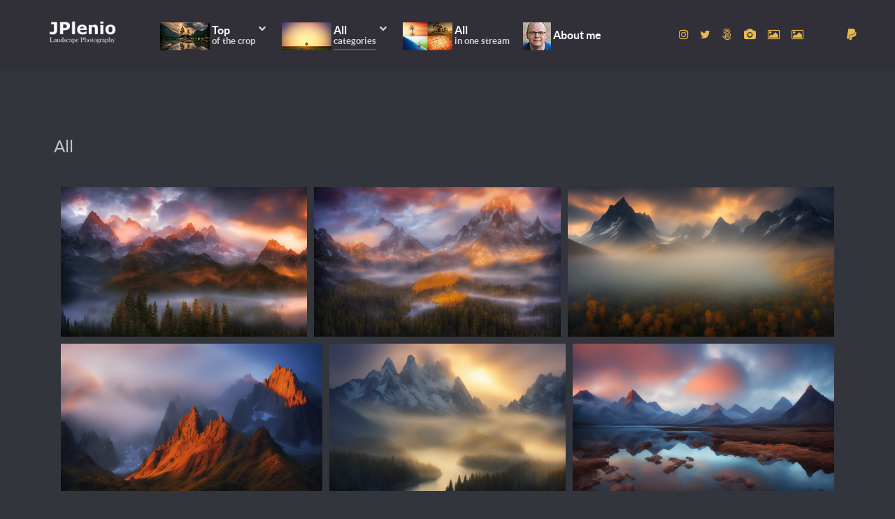

--- FILE ---
content_type: text/html; charset=utf-8
request_url: https://www.coolfreepix.com/index.php/categories?igtags=ice
body_size: 8211
content:
                <!DOCTYPE html>
<html lang="en-GB" dir="ltr">
        <head>
    
            <meta name="viewport" content="width=device-width, initial-scale=1.0">
        <meta http-equiv="X-UA-Compatible" content="IE=edge" />
        

                <link rel="icon" type="image/x-icon" href="/templates/g5_helium/custom/images/homepage-icon.png" />
        
            
         <meta charset="utf-8">
	<meta name="description" content="Incredible free landscape and nature images directly from the originator!">
	<meta name="generator" content="Joomla! - Open Source Content Management">
	<title>JPlenio Free Landscape Pictures - All</title>

    <link href="/media/com_igallery/css/lib-42.css?a1dbce3485754e690483ed23a22e71b0" rel="stylesheet" />
	<link href="/media/com_igallery/css/ignitegallery-42.css?a1dbce3485754e690483ed23a22e71b0" rel="stylesheet" />
	<link href="/media/vendor/joomla-custom-elements/css/joomla-alert.min.css?0.2.0" rel="stylesheet" />
	<link href="/media/gantry5/engines/nucleus/css-compiled/nucleus.css" rel="stylesheet" />
	<link href="/templates/g5_helium/custom/css-compiled/helium_9.css" rel="stylesheet" />
	<link href="/media/gantry5/engines/nucleus/css-compiled/bootstrap5.css" rel="stylesheet" />
	<link href="/media/system/css/joomla-fontawesome.min.css" rel="stylesheet" />
	<link href="/media/system/css/debug.css" rel="stylesheet" />
	<link href="/media/gantry5/assets/css/font-awesome.min.css" rel="stylesheet" />
	<link href="/templates/g5_helium/custom/css-compiled/helium-joomla_9.css" rel="stylesheet" />
	<link href="/templates/g5_helium/custom/css-compiled/custom_9.css" rel="stylesheet" />

    <script src="/media/vendor/jquery/js/jquery.min.js?3.7.1"></script>
	<script src="/media/com_igallery/js/lib-42.js?a1dbce3485754e690483ed23a22e71b0"></script>
	<script src="/media/com_igallery/js/ignitegallery-42.js?a1dbce3485754e690483ed23a22e71b0"></script>
	<script type="application/json" class="joomla-script-options new">{"joomla.jtext":{"ERROR":"Error","MESSAGE":"Message","NOTICE":"Notice","WARNING":"Warning","JCLOSE":"Close","JOK":"OK","JOPEN":"Open"},"system.paths":{"root":"","rootFull":"https:\/\/www.coolfreepix.com\/","base":"","baseFull":"https:\/\/www.coolfreepix.com\/"},"csrf.token":"fed4904776694510ee859e6c36ae57bc"}</script>
	<script src="/media/system/js/core.min.js?ee06c8994b37d13d4ad21c573bbffeeb9465c0e2"></script>
	<script src="/media/system/js/messages-es5.min.js?c29829fd2432533d05b15b771f86c6637708bd9d" nomodule defer></script>
	<script src="/media/system/js/messages.min.js?7f7aa28ac8e8d42145850e8b45b3bc82ff9a6411" type="module"></script>
	<meta property="og:title" content="All" />
	<meta property="og:image" content="https://www.coolfreepix.com/images/igallery/resized/landscapes-24/3117220263-jplenio-4000-4000-100.jpg" />

    
                
</head>

    <body class="gantry g-helium-style site com_igallery view-category no-layout no-task dir-ltr itemid-110 outline-9 g-offcanvas-left g-default g-style-preset3">
        
                    

        <div id="g-offcanvas"  data-g-offcanvas-swipe="1" data-g-offcanvas-css3="1">
                        <div class="g-grid">                        

        <div class="g-block size-100">
             <div id="mobile-menu-5697-particle" class="g-content g-particle">            <div id="g-mobilemenu-container" data-g-menu-breakpoint="48rem"></div>
            </div>
        </div>
            </div>
    </div>
        <div id="g-page-surround">
            <div class="g-offcanvas-hide g-offcanvas-toggle" role="navigation" data-offcanvas-toggle aria-controls="g-offcanvas" aria-expanded="false"><i class="fa fa-fw fa-bars"></i></div>                        

                                                        
                <section id="g-navigation">
                <div class="g-container">                                <div class="g-grid">                        

        <div class="g-block size-100">
             <div class="g-system-messages">
                                            <div id="system-message-container" aria-live="polite"></div>

            
    </div>
        </div>
            </div>
                            <div class="g-grid">                        

        <div class="g-block size-13">
             <div id="logo-9608-particle" class="g-content g-particle">            <a href="/" target="_self" title="Home" aria-label="Home" rel="home" class="g-logo g-logo-helium">
                        <img src="/templates/g5_helium/custom/images/Brand.png"  alt="Home" />
            </a>
            </div>
        </div>
                    

        <div class="g-block size-60">
             <div id="menu-6409-particle" class="g-content g-particle">            <nav class="g-main-nav" data-g-hover-expand="true">
        <ul class="g-toplevel">
                                                                                                                
        
                
        
                
        
        <li class="g-menu-item g-menu-item-type-alias g-menu-item-118 g-parent g-standard g-menu-item-link-parent ">
                            <a class="g-menu-item-container" href="/index.php/top-images/top-landscape">
                                                <img src="/templates/g5_helium/custom/images/menu_2.png" alt="Top" />
                                                    <span class="g-menu-item-content">
                                    <span class="g-menu-item-title">Top</span>
                    <span class="g-menu-item-subtitle">Of The Crop</span>
            
                    </span>
                    <span class="g-menu-parent-indicator" data-g-menuparent=""></span>                            </a>
                                                                            <ul class="g-dropdown g-inactive g-fade g-dropdown-right">
            <li class="g-dropdown-column">
                        <div class="g-grid">
                        <div class="g-block size-100">
            <ul class="g-sublevel">
                <li class="g-level-1 g-go-back">
                    <a class="g-menu-item-container" href="#" data-g-menuparent=""><span>Back</span></a>
                </li>
                                                                                                                    
        
                
        
                
        
        <li class="g-menu-item g-menu-item-type-component g-menu-item-176  ">
                            <a class="g-menu-item-container" href="/index.php/top-images/most-viewed">
                                                                <span class="g-menu-item-content">
                                    <span class="g-menu-item-title">Most viewed</span>
            
                    </span>
                                                </a>
                                </li>
    
                                                                                                
        
                
        
                
        
        <li class="g-menu-item g-menu-item-type-component g-menu-item-132  ">
                            <a class="g-menu-item-container" href="/index.php/top-images/top-landscape">
                                                                <span class="g-menu-item-content">
                                    <span class="g-menu-item-title">Top Landscape</span>
            
                    </span>
                                                </a>
                                </li>
    
                                                                                                
        
                
        
                
        
        <li class="g-menu-item g-menu-item-type-component g-menu-item-133  ">
                            <a class="g-menu-item-container" href="/index.php/top-images/top-nature">
                                                                <span class="g-menu-item-content">
                                    <span class="g-menu-item-title">Top Nature</span>
            
                    </span>
                                                </a>
                                </li>
    
                                                                                                
        
                
        
                
        
        <li class="g-menu-item g-menu-item-type-component g-menu-item-134  ">
                            <a class="g-menu-item-container" href="/index.php/top-images/top-others">
                                                                <span class="g-menu-item-content">
                                    <span class="g-menu-item-title">Top Others</span>
            
                    </span>
                                                </a>
                                </li>
    
    
            </ul>
        </div>
            </div>

            </li>
        </ul>
            </li>
    
                                                                                                
        
                
        
                
        
        <li class="g-menu-item g-menu-item-type-component g-menu-item-110 g-parent active g-standard g-menu-item-link-parent ">
                            <a class="g-menu-item-container" href="/index.php/categories">
                                                <img src="/templates/g5_helium/custom/images/menu_1.png" alt="All" />
                                                    <span class="g-menu-item-content">
                                    <span class="g-menu-item-title">All</span>
                    <span class="g-menu-item-subtitle">Categories</span>
            
                    </span>
                    <span class="g-menu-parent-indicator" data-g-menuparent=""></span>                            </a>
                                                                            <ul class="g-dropdown g-inactive g-fade g-dropdown-right">
            <li class="g-dropdown-column">
                        <div class="g-grid">
                        <div class="g-block size-100">
            <ul class="g-sublevel">
                <li class="g-level-1 g-go-back">
                    <a class="g-menu-item-container" href="#" data-g-menuparent=""><span>Back</span></a>
                </li>
                                                                                                                    
        
                
        
                
        
        <li class="g-menu-item g-menu-item-type-component g-menu-item-156  ">
                            <a class="g-menu-item-container" href="/index.php/categories/new">
                                                                <span class="g-menu-item-content">
                                    <span class="g-menu-item-title">New</span>
            
                    </span>
                                                </a>
                                </li>
    
                                                                                                
        
                
        
                
        
        <li class="g-menu-item g-menu-item-type-component g-menu-item-135  ">
                            <a class="g-menu-item-container" href="/index.php/categories/animals">
                                                                <span class="g-menu-item-content">
                                    <span class="g-menu-item-title">Animals</span>
            
                    </span>
                                                </a>
                                </li>
    
                                                                                                
        
                
        
                
        
        <li class="g-menu-item g-menu-item-type-component g-menu-item-136  ">
                            <a class="g-menu-item-container" href="/index.php/categories/architecture-building">
                                                                <span class="g-menu-item-content">
                                    <span class="g-menu-item-title">Architecture / Building</span>
            
                    </span>
                                                </a>
                                </li>
    
                                                                                                
        
                
        
                
        
        <li class="g-menu-item g-menu-item-type-component g-menu-item-137  ">
                            <a class="g-menu-item-container" href="/index.php/categories/backgrounds-textures">
                                                                <span class="g-menu-item-content">
                                    <span class="g-menu-item-title">Backgrounds / Textures</span>
            
                    </span>
                                                </a>
                                </li>
    
                                                                                                
        
                
        
                
        
        <li class="g-menu-item g-menu-item-type-component g-menu-item-138  ">
                            <a class="g-menu-item-container" href="/index.php/categories/computer-communication">
                                                                <span class="g-menu-item-content">
                                    <span class="g-menu-item-title">Computer</span>
            
                    </span>
                                                </a>
                                </li>
    
                                                                                                
        
                
        
                
        
        <li class="g-menu-item g-menu-item-type-component g-menu-item-139  ">
                            <a class="g-menu-item-container" href="/index.php/categories/emotions">
                                                                <span class="g-menu-item-content">
                                    <span class="g-menu-item-title">Emotions</span>
            
                    </span>
                                                </a>
                                </li>
    
                                                                                                
        
                
        
                
        
        <li class="g-menu-item g-menu-item-type-component g-menu-item-189  ">
                            <a class="g-menu-item-container" href="/index.php/categories/health-medical">
                                                                <span class="g-menu-item-content">
                                    <span class="g-menu-item-title">Health / Medical</span>
            
                    </span>
                                                </a>
                                </li>
    
                                                                                                
        
                
        
                
        
        <li class="g-menu-item g-menu-item-type-component g-menu-item-143  ">
                            <a class="g-menu-item-container" href="/index.php/categories/industry-craft">
                                                                <span class="g-menu-item-content">
                                    <span class="g-menu-item-title">Industry / Craft</span>
            
                    </span>
                                                </a>
                                </li>
    
                                                                                                
        
                
        
                
        
        <li class="g-menu-item g-menu-item-type-component g-menu-item-182  ">
                            <a class="g-menu-item-container" href="/index.php/categories/just-sky">
                                                                <span class="g-menu-item-content">
                                    <span class="g-menu-item-title">Just Sky</span>
            
                    </span>
                                                </a>
                                </li>
    
                                                                                                
        
                
        
                
        
        <li class="g-menu-item g-menu-item-type-component g-menu-item-141  ">
                            <a class="g-menu-item-container" href="/index.php/categories/landscapes">
                                                                <span class="g-menu-item-content">
                                    <span class="g-menu-item-title">Landscapes</span>
            
                    </span>
                                                </a>
                                </li>
    
                                                                                                
        
                
        
                
        
        <li class="g-menu-item g-menu-item-type-component g-menu-item-144  ">
                            <a class="g-menu-item-container" href="/index.php/categories/music">
                                                                <span class="g-menu-item-content">
                                    <span class="g-menu-item-title">Music</span>
            
                    </span>
                                                </a>
                                </li>
    
                                                                                                
        
                
        
                
        
        <li class="g-menu-item g-menu-item-type-component g-menu-item-140  ">
                            <a class="g-menu-item-container" href="/index.php/categories/nature">
                                                                <span class="g-menu-item-content">
                                    <span class="g-menu-item-title">Nature</span>
            
                    </span>
                                                </a>
                                </li>
    
                                                                                                
        
                
        
                
        
        <li class="g-menu-item g-menu-item-type-component g-menu-item-142  ">
                            <a class="g-menu-item-container" href="/index.php/categories/people">
                                                                <span class="g-menu-item-content">
                                    <span class="g-menu-item-title">People</span>
            
                    </span>
                                                </a>
                                </li>
    
                                                                                                
        
                
        
                
        
        <li class="g-menu-item g-menu-item-type-component g-menu-item-145  ">
                            <a class="g-menu-item-container" href="/index.php/categories/places-monuments">
                                                                <span class="g-menu-item-content">
                                    <span class="g-menu-item-title">Places / Monuments</span>
            
                    </span>
                                                </a>
                                </li>
    
                                                                                                
        
                
        
                
        
        <li class="g-menu-item g-menu-item-type-component g-menu-item-146  ">
                            <a class="g-menu-item-container" href="/index.php/categories/religion">
                                                                <span class="g-menu-item-content">
                                    <span class="g-menu-item-title">Religion</span>
            
                    </span>
                                                </a>
                                </li>
    
                                                                                                
        
                
        
                
        
        <li class="g-menu-item g-menu-item-type-component g-menu-item-175  ">
                            <a class="g-menu-item-container" href="/index.php/categories/science-technology">
                                                                <span class="g-menu-item-content">
                                    <span class="g-menu-item-title">Science / Technology</span>
            
                    </span>
                                                </a>
                                </li>
    
                                                                                                
        
                
        
                
        
        <li class="g-menu-item g-menu-item-type-component g-menu-item-147  ">
                            <a class="g-menu-item-container" href="/index.php/categories/sports">
                                                                <span class="g-menu-item-content">
                                    <span class="g-menu-item-title">Sports</span>
            
                    </span>
                                                </a>
                                </li>
    
                                                                                                
        
                
        
                
        
        <li class="g-menu-item g-menu-item-type-component g-menu-item-148  ">
                            <a class="g-menu-item-container" href="/index.php/categories/transportation-traffic">
                                                                <span class="g-menu-item-content">
                                    <span class="g-menu-item-title">Transportation / Traffic</span>
            
                    </span>
                                                </a>
                                </li>
    
                                                                                                
        
                
        
                
        
        <li class="g-menu-item g-menu-item-type-component g-menu-item-149  ">
                            <a class="g-menu-item-container" href="/index.php/categories/travel-vacation">
                                                                <span class="g-menu-item-content">
                                    <span class="g-menu-item-title">Travel / Vacation</span>
            
                    </span>
                                                </a>
                                </li>
    
                                                                                                
        
                
        
                
        
        <li class="g-menu-item g-menu-item-type-component g-menu-item-164  ">
                            <a class="g-menu-item-container" href="/index.php/categories/tree-of-muensing">
                                                                <span class="g-menu-item-content">
                                    <span class="g-menu-item-title">Tree of Münsing</span>
            
                    </span>
                                                </a>
                                </li>
    
    
            </ul>
        </div>
            </div>

            </li>
        </ul>
            </li>
    
                                                                                                
        
                
        
                
        
        <li class="g-menu-item g-menu-item-type-component g-menu-item-129 g-standard  ">
                            <a class="g-menu-item-container" href="/index.php/all-free-images">
                                                <img src="/templates/g5_helium/custom/images/menu_4.png" alt="All" />
                                                    <span class="g-menu-item-content">
                                    <span class="g-menu-item-title">All</span>
                    <span class="g-menu-item-subtitle">In One Stream</span>
            
                    </span>
                                                </a>
                                </li>
    
                                                                                                
        
                
        
                
        
        <li class="g-menu-item g-menu-item-type-component g-menu-item-120 g-standard  ">
                            <a class="g-menu-item-container" href="/index.php/about-me">
                                                <img src="/templates/g5_helium/custom/images/jplenio.png" alt="About me" />
                                                    <span class="g-menu-item-content">
                                    <span class="g-menu-item-title">About me</span>
            
                    </span>
                                                </a>
                                </li>
    
    
        </ul>
    </nav>
            </div>
        </div>
                    

        <div class="g-block size-22 g-social-header">
             <div id="social-3171-particle" class="g-content g-particle">            <div class="g-social ">
                                            <a href="https://www.instagram.com/jplenio/" target="_blank" rel="noopener noreferrer" title="to Instagram account" aria-label="to Instagram account">
                <span class="fa fa-instagram"></span>                            </a>
                                            <a href="https://www.twitter.com/jplenio/" target="_blank" rel="noopener noreferrer" title="to Twitter account" aria-label="to Twitter account">
                <span class="fa fa-twitter"></span>                            </a>
                                            <a href="https://500px.com/jopl" target="_blank" rel="noopener noreferrer" title="to 500px account" aria-label="to 500px account">
                <span class="fa fa-500px"></span>                            </a>
                                            <a href="https://pixabay.com/de/users/jplenio-7645255/" target="_blank" rel="noopener noreferrer" title="to Pixabay account" aria-label="to Pixabay account">
                <span class="fa fa-camera"></span>                            </a>
                                            <a href="https://www.pexels.com/@jplenio" target="_blank" rel="noopener noreferrer" title="to Pexels account" aria-label="to Pexels account">
                <span class="fa fa-image"></span>                            </a>
                                            <a href="https://unsplash.com/@jplenio" target="_blank" rel="noopener noreferrer" title="to Unsplash account" aria-label="to Unsplash account">
                <span class="fa fa-image"></span>                            </a>
            </div>
            </div>
        </div>
                    

        <div class="g-block size-5">
             <div id="social-2734-particle" class="g-content g-particle">            <div class="g-social ">
                                            <a href="https://j.plenio.de/index.php/donate" target="_parent" title="donate" aria-label="donate">
                <span class="fa fa-paypal"></span>                            </a>
            </div>
            </div>
        </div>
            </div>
            </div>
        
    </section>
                                    
                                
                
    
                <section id="g-container-main" class="g-wrapper">
                <div class="g-container">                    <div class="g-grid">                        

        <div class="g-block size-100">
             <main id="g-mainbar">
                                        <div class="g-grid">                        

        <div class="g-block size-100">
             <div class="g-content">
                                                            <div class="platform-content container"><div class="row"><div class="col"><div id="gallery-scope-2" class="igui-scope ig-main-scope-wrapper profile-1 ig-notphone" data-vref="5.04"
>

    
    <h3 class="igallery_title">All</h3>






    <div data-igui-grid id="ig-gallery-wrapper-2" class="ig-gallery-wrapper igui-align-center igui-grid-collapse"
         data-ig-uniqueid="2"
         data-ig-basehref=""
         data-ig-basehref-long="https://www.coolfreepix.com/"
         data-ig-collecthits="1"
         data-ig-lbox-autoplay=""
         data-ig-disable-rightclick="0"
         data-ig-showhash="hash"
         data-ig-show-main-image="0"
         data-ig-phone="0"
         data-ig-lbox-view="0"
                          >

    
    
            
        
            
        <div
            class="ig-slideshow igui-inline igui-width-48-48 igui-position-relative igui-visible-toggle igui-light"
            data-ig-fade="fade"
            data-ig-transition-duration="50"
            data-ig-ratio="1920:1080"
            data-ig-autoplay="0"
            data-ig-infinite="1"
            data-ig-interval="3000"
            data-ig-max-height="1080"
            data-ig-show-main="0"
            data-ig-preload-main="1"
            style="display:none;"        >

        <div style="max-width:1920px; position:relative;">

            <ul class="igui-slideshow-items ig-slideshow-matchheight"
                data-ig-lightbox="1"
                data-ig-lightbox-fade="fade"
                data-ig-lightbox-transition-duration="50"
                data-ig-lightbox-fullscreen="show-icon"
                data-ig-lightbox-interval="3000"
                data-ig-lightbox-infinite="1"
                >
            
                
                                                
                <li class="ig-slideshow-item ig-first-active"
                    data-ig-imageid="1535"
                    data-ig-imagehash="3117220263-jplenio"
                    data-ig-image-link=""
                    data-ig-link-new="1"
                    data-ig-rating="0"                    data-ig-hits="1704"                    >

                    
                
                                                                
                                                                    	                                                                    <div class="ig-lightbox-description-content" style="display:none;"><div class="ig-tags-wrapper"><a class="ig-tags-link" href="/index.php/categories?view=tags&amp;igtags=mountains">mountains</a> <a class="ig-tags-link" href="/index.php/categories?view=tags&amp;igtags=misty">misty</a> <a class="ig-tags-link" href="/index.php/categories?view=tags&amp;igtags=sunrise">sunrise</a> <a class="ig-tags-link" href="/index.php/categories?view=tags&amp;igtags=sunset">sunset</a> <a class="ig-tags-link" href="/index.php/categories?view=tags&amp;igtags=forest">forest</a> <a class="ig-tags-link" href="/index.php/categories?view=tags&amp;igtags=trees">trees</a> <a class="ig-tags-link" href="/index.php/categories?view=tags&amp;igtags=fog">fog</a> <a class="ig-tags-link" href="/index.php/categories?view=tags&amp;igtags=light">light</a> <a class="ig-tags-link" href="/index.php/categories?view=tags&amp;igtags=mountain%20top">mountain top</a> <a class="ig-tags-link" href="/index.php/categories?view=tags&amp;igtags=nature">nature</a> <a class="ig-tags-link" href="/index.php/categories?view=tags&amp;igtags=landscape">landscape</a> <a class="ig-tags-link" href="/index.php/categories?view=tags&amp;igtags=snow">snow</a> <a class="ig-tags-link" href="/index.php/categories?view=tags&amp;igtags=ice">ice</a> <a class="ig-tags-link" href="/index.php/categories?view=tags&amp;igtags=winter">winter</a> <a class="ig-tags-link" href="/index.php/categories?view=tags&amp;igtags=desktop%20wallpaper">desktop wallpaper</a> <a class="ig-tags-link" href="/index.php/categories?view=tags&amp;igtags=magical">magical</a> <a class="ig-tags-link" href="/index.php/categories?view=tags&amp;igtags=dream">dream</a> <a class="ig-tags-link" href="/index.php/categories?view=tags&amp;igtags=digital%20art">digital art</a> <a class="ig-tags-link" href="/index.php/categories?view=tags&amp;igtags=autumn">autumn</a> <a class="ig-tags-link" href="/index.php/categories?view=tags&amp;igtags=fall">fall</a> <a class="ig-tags-link" href="/index.php/categories?view=tags&amp;igtags=foliage">foliage</a> </div></div>
                    
                    
                    <a class="ig-lightbox-link" style="display:none;" href="/images/igallery/resized/landscapes-24/3117220263-jplenio-4000-4000-100.jpg" data-ig-imageid="1535">3117220263 jplenio</a>

                                                            <a class="ig-lightbox-image-url" style="display:none;" href="https://www.coolfreepix.com/index.php/categories?igtags=ice&i=3117220263-jplenio">3117220263 jplenio</a>
                                        <div class="ig-slideshow-item-inner-lboxon igui-margin-remove">


                
                    
                            <img class="ig-slideshow-image igui-margin-remove-bottom ig-slideshow-lazy" data-ig-lazy-src="/images/igallery/resized/landscapes-24/3117220263-jplenio-1920-1080-100.jpg" title="3117220263 jplenio" alt="3117220263 jplenio"/>

                                                            <div class="ig-lbox-open-icon igui-overlay igui-position-small igui-padding-remove igui-position-bottom-right"><span data-igui-overlay-icon></span></div>
                            
                            
                                                        	                                                                                
                    
                    </div>

                </li>
            
                
                                                
                <li class="ig-slideshow-item "
                    data-ig-imageid="1534"
                    data-ig-imagehash="2696549115-jplenio"
                    data-ig-image-link=""
                    data-ig-link-new="1"
                    data-ig-rating="0"                    data-ig-hits="1549"                    >

                    
                
                                                                
                                                                    	                                                                    <div class="ig-lightbox-description-content" style="display:none;"><div class="ig-tags-wrapper"><a class="ig-tags-link" href="/index.php/categories?view=tags&amp;igtags=mountains">mountains</a> <a class="ig-tags-link" href="/index.php/categories?view=tags&amp;igtags=misty">misty</a> <a class="ig-tags-link" href="/index.php/categories?view=tags&amp;igtags=sunrise">sunrise</a> <a class="ig-tags-link" href="/index.php/categories?view=tags&amp;igtags=sunset">sunset</a> <a class="ig-tags-link" href="/index.php/categories?view=tags&amp;igtags=forest">forest</a> <a class="ig-tags-link" href="/index.php/categories?view=tags&amp;igtags=trees">trees</a> <a class="ig-tags-link" href="/index.php/categories?view=tags&amp;igtags=fog">fog</a> <a class="ig-tags-link" href="/index.php/categories?view=tags&amp;igtags=light">light</a> <a class="ig-tags-link" href="/index.php/categories?view=tags&amp;igtags=mountain%20top">mountain top</a> <a class="ig-tags-link" href="/index.php/categories?view=tags&amp;igtags=nature">nature</a> <a class="ig-tags-link" href="/index.php/categories?view=tags&amp;igtags=landscape">landscape</a> <a class="ig-tags-link" href="/index.php/categories?view=tags&amp;igtags=snow">snow</a> <a class="ig-tags-link" href="/index.php/categories?view=tags&amp;igtags=ice">ice</a> <a class="ig-tags-link" href="/index.php/categories?view=tags&amp;igtags=winter">winter</a> <a class="ig-tags-link" href="/index.php/categories?view=tags&amp;igtags=desktop%20wallpaper">desktop wallpaper</a> <a class="ig-tags-link" href="/index.php/categories?view=tags&amp;igtags=magical">magical</a> <a class="ig-tags-link" href="/index.php/categories?view=tags&amp;igtags=dream">dream</a> <a class="ig-tags-link" href="/index.php/categories?view=tags&amp;igtags=digital%20art">digital art</a> <a class="ig-tags-link" href="/index.php/categories?view=tags&amp;igtags=autumn">autumn</a> <a class="ig-tags-link" href="/index.php/categories?view=tags&amp;igtags=fall">fall</a> <a class="ig-tags-link" href="/index.php/categories?view=tags&amp;igtags=foliage">foliage</a> </div></div>
                    
                    
                    <a class="ig-lightbox-link" style="display:none;" href="/images/igallery/resized/landscapes-24/2696549115-jplenio-4000-4000-100.jpg" data-ig-imageid="1534">2696549115 jplenio</a>

                                                            <a class="ig-lightbox-image-url" style="display:none;" href="https://www.coolfreepix.com/index.php/categories?igtags=ice&i=2696549115-jplenio">2696549115 jplenio</a>
                                        <div class="ig-slideshow-item-inner-lboxon igui-margin-remove">


                
                    
                            <img class="ig-slideshow-image igui-margin-remove-bottom ig-slideshow-lazy" data-ig-lazy-src="/images/igallery/resized/landscapes-24/2696549115-jplenio-1920-1080-100.jpg" title="2696549115 jplenio" alt="2696549115 jplenio"/>

                                                            <div class="ig-lbox-open-icon igui-overlay igui-position-small igui-padding-remove igui-position-bottom-right"><span data-igui-overlay-icon></span></div>
                            
                            
                                                        	                                                                                
                    
                    </div>

                </li>
            
                
                                                
                <li class="ig-slideshow-item "
                    data-ig-imageid="1510"
                    data-ig-imagehash="1095219190-jplenio"
                    data-ig-image-link=""
                    data-ig-link-new="1"
                    data-ig-rating="0"                    data-ig-hits="1255"                    >

                    
                
                                                                
                                                                    	                                                                    <div class="ig-lightbox-description-content" style="display:none;"><div class="ig-tags-wrapper"><a class="ig-tags-link" href="/index.php/categories?view=tags&amp;igtags=mountains">mountains</a> <a class="ig-tags-link" href="/index.php/categories?view=tags&amp;igtags=fall">fall</a> <a class="ig-tags-link" href="/index.php/categories?view=tags&amp;igtags=autumn">autumn</a> <a class="ig-tags-link" href="/index.php/categories?view=tags&amp;igtags=misty">misty</a> <a class="ig-tags-link" href="/index.php/categories?view=tags&amp;igtags=clouds">clouds</a> <a class="ig-tags-link" href="/index.php/categories?view=tags&amp;igtags=foggy">foggy</a> <a class="ig-tags-link" href="/index.php/categories?view=tags&amp;igtags=forest">forest</a> <a class="ig-tags-link" href="/index.php/categories?view=tags&amp;igtags=rocks">rocks</a> <a class="ig-tags-link" href="/index.php/categories?view=tags&amp;igtags=landscape">landscape</a> <a class="ig-tags-link" href="/index.php/categories?view=tags&amp;igtags=scenery">scenery</a> <a class="ig-tags-link" href="/index.php/categories?view=tags&amp;igtags=magical">magical</a> <a class="ig-tags-link" href="/index.php/categories?view=tags&amp;igtags=light">light</a> <a class="ig-tags-link" href="/index.php/categories?view=tags&amp;igtags=sunset">sunset</a> <a class="ig-tags-link" href="/index.php/categories?view=tags&amp;igtags=snow">snow</a> <a class="ig-tags-link" href="/index.php/categories?view=tags&amp;igtags=ice">ice</a> </div></div>
                    
                    
                    <a class="ig-lightbox-link" style="display:none;" href="/images/igallery/resized/landscapes-24/1095219190-jplenio-4000-4000-100.jpg" data-ig-imageid="1510">1095219190 jplenio</a>

                                                            <a class="ig-lightbox-image-url" style="display:none;" href="https://www.coolfreepix.com/index.php/categories?igtags=ice&i=1095219190-jplenio">1095219190 jplenio</a>
                                        <div class="ig-slideshow-item-inner-lboxon igui-margin-remove">


                
                    
                            <img class="ig-slideshow-image igui-margin-remove-bottom ig-slideshow-lazy" data-ig-lazy-src="/images/igallery/resized/landscapes-24/1095219190-jplenio-1920-1080-100.jpg" title="1095219190 jplenio" alt="1095219190 jplenio"/>

                                                            <div class="ig-lbox-open-icon igui-overlay igui-position-small igui-padding-remove igui-position-bottom-right"><span data-igui-overlay-icon></span></div>
                            
                            
                                                        	                                                                                
                    
                    </div>

                </li>
            
                
                                                
                <li class="ig-slideshow-item "
                    data-ig-imageid="1509"
                    data-ig-imagehash="3192577762-jplenio"
                    data-ig-image-link=""
                    data-ig-link-new="1"
                    data-ig-rating="0"                    data-ig-hits="1166"                    >

                    
                
                                                                
                                                                    	                                                                    <div class="ig-lightbox-description-content" style="display:none;"><div class="ig-tags-wrapper"><a class="ig-tags-link" href="/index.php/categories?view=tags&amp;igtags=mountains">mountains</a> <a class="ig-tags-link" href="/index.php/categories?view=tags&amp;igtags=rocks">rocks</a> <a class="ig-tags-link" href="/index.php/categories?view=tags&amp;igtags=misty">misty</a> <a class="ig-tags-link" href="/index.php/categories?view=tags&amp;igtags=clouds">clouds</a> <a class="ig-tags-link" href="/index.php/categories?view=tags&amp;igtags=scenery">scenery</a> <a class="ig-tags-link" href="/index.php/categories?view=tags&amp;igtags=magical">magical</a> <a class="ig-tags-link" href="/index.php/categories?view=tags&amp;igtags=light">light</a> <a class="ig-tags-link" href="/index.php/categories?view=tags&amp;igtags=sunlight">sunlight</a> <a class="ig-tags-link" href="/index.php/categories?view=tags&amp;igtags=shadows">shadows</a> <a class="ig-tags-link" href="/index.php/categories?view=tags&amp;igtags=snow">snow</a> <a class="ig-tags-link" href="/index.php/categories?view=tags&amp;igtags=fog">fog</a> <a class="ig-tags-link" href="/index.php/categories?view=tags&amp;igtags=ice">ice</a> <a class="ig-tags-link" href="/index.php/categories?view=tags&amp;igtags=cold">cold</a> <a class="ig-tags-link" href="/index.php/categories?view=tags&amp;igtags=nature">nature</a> </div></div>
                    
                    
                    <a class="ig-lightbox-link" style="display:none;" href="/images/igallery/resized/landscapes-24/3192577762-jplenio-4000-4000-100.jpg" data-ig-imageid="1509">3192577762 jplenio</a>

                                                            <a class="ig-lightbox-image-url" style="display:none;" href="https://www.coolfreepix.com/index.php/categories?igtags=ice&i=3192577762-jplenio">3192577762 jplenio</a>
                                        <div class="ig-slideshow-item-inner-lboxon igui-margin-remove">


                
                    
                            <img class="ig-slideshow-image igui-margin-remove-bottom ig-slideshow-lazy" data-ig-lazy-src="/images/igallery/resized/landscapes-24/3192577762-jplenio-1920-1080-100.jpg" title="3192577762 jplenio" alt="3192577762 jplenio"/>

                                                            <div class="ig-lbox-open-icon igui-overlay igui-position-small igui-padding-remove igui-position-bottom-right"><span data-igui-overlay-icon></span></div>
                            
                            
                                                        	                                                                                
                    
                    </div>

                </li>
            
                
                                                
                <li class="ig-slideshow-item "
                    data-ig-imageid="1508"
                    data-ig-imagehash="2117710158-jplenio"
                    data-ig-image-link=""
                    data-ig-link-new="1"
                    data-ig-rating="0"                    data-ig-hits="1651"                    >

                    
                
                                                                
                                                                    	                                                                    <div class="ig-lightbox-description-content" style="display:none;"><div class="ig-tags-wrapper"><a class="ig-tags-link" href="/index.php/categories?view=tags&amp;igtags=mountains">mountains</a> <a class="ig-tags-link" href="/index.php/categories?view=tags&amp;igtags=sunrise">sunrise</a> <a class="ig-tags-link" href="/index.php/categories?view=tags&amp;igtags=sunset">sunset</a> <a class="ig-tags-link" href="/index.php/categories?view=tags&amp;igtags=misty">misty</a> <a class="ig-tags-link" href="/index.php/categories?view=tags&amp;igtags=lake">lake</a> <a class="ig-tags-link" href="/index.php/categories?view=tags&amp;igtags=forest">forest</a> <a class="ig-tags-link" href="/index.php/categories?view=tags&amp;igtags=trees">trees</a> <a class="ig-tags-link" href="/index.php/categories?view=tags&amp;igtags=fog">fog</a> <a class="ig-tags-link" href="/index.php/categories?view=tags&amp;igtags=light">light</a> <a class="ig-tags-link" href="/index.php/categories?view=tags&amp;igtags=mountain%20top">mountain top</a> <a class="ig-tags-link" href="/index.php/categories?view=tags&amp;igtags=landscape">landscape</a> <a class="ig-tags-link" href="/index.php/categories?view=tags&amp;igtags=nature">nature</a> <a class="ig-tags-link" href="/index.php/categories?view=tags&amp;igtags=hiking">hiking</a> <a class="ig-tags-link" href="/index.php/categories?view=tags&amp;igtags=travel">travel</a> <a class="ig-tags-link" href="/index.php/categories?view=tags&amp;igtags=vacation">vacation</a> <a class="ig-tags-link" href="/index.php/categories?view=tags&amp;igtags=snow">snow</a> <a class="ig-tags-link" href="/index.php/categories?view=tags&amp;igtags=ice">ice</a> <a class="ig-tags-link" href="/index.php/categories?view=tags&amp;igtags=winter">winter</a> <a class="ig-tags-link" href="/index.php/categories?view=tags&amp;igtags=desktop%20wallpaper">desktop wallpaper</a> <a class="ig-tags-link" href="/index.php/categories?view=tags&amp;igtags=magical">magical</a> <a class="ig-tags-link" href="/index.php/categories?view=tags&amp;igtags=dream">dream</a> </div></div>
                    
                    
                    <a class="ig-lightbox-link" style="display:none;" href="/images/igallery/resized/landscapes-24/2117710158-jplenio-4000-4000-100.jpg" data-ig-imageid="1508">2117710158 jplenio</a>

                                                            <a class="ig-lightbox-image-url" style="display:none;" href="https://www.coolfreepix.com/index.php/categories?igtags=ice&i=2117710158-jplenio">2117710158 jplenio</a>
                                        <div class="ig-slideshow-item-inner-lboxon igui-margin-remove">


                
                    
                            <img class="ig-slideshow-image igui-margin-remove-bottom ig-slideshow-lazy" data-ig-lazy-src="/images/igallery/resized/landscapes-24/2117710158-jplenio-1920-1080-100.jpg" title="2117710158 jplenio" alt="2117710158 jplenio"/>

                                                            <div class="ig-lbox-open-icon igui-overlay igui-position-small igui-padding-remove igui-position-bottom-right"><span data-igui-overlay-icon></span></div>
                            
                            
                                                        	                                                                                
                    
                    </div>

                </li>
            
                
                                                
                <li class="ig-slideshow-item "
                    data-ig-imageid="1505"
                    data-ig-imagehash="3349827377-jplenio"
                    data-ig-image-link=""
                    data-ig-link-new="1"
                    data-ig-rating="0"                    data-ig-hits="1178"                    >

                    
                
                                                                
                                                                    	                                                                    <div class="ig-lightbox-description-content" style="display:none;"><div class="ig-tags-wrapper"><a class="ig-tags-link" href="/index.php/categories?view=tags&amp;igtags=mountains">mountains</a> <a class="ig-tags-link" href="/index.php/categories?view=tags&amp;igtags=sunset">sunset</a> <a class="ig-tags-link" href="/index.php/categories?view=tags&amp;igtags=water">water</a> <a class="ig-tags-link" href="/index.php/categories?view=tags&amp;igtags=lake">lake</a> <a class="ig-tags-link" href="/index.php/categories?view=tags&amp;igtags=dry">dry</a> <a class="ig-tags-link" href="/index.php/categories?view=tags&amp;igtags=ice">ice</a> <a class="ig-tags-link" href="/index.php/categories?view=tags&amp;igtags=light">light</a> <a class="ig-tags-link" href="/index.php/categories?view=tags&amp;igtags=clouds">clouds</a> <a class="ig-tags-link" href="/index.php/categories?view=tags&amp;igtags=nature">nature</a> <a class="ig-tags-link" href="/index.php/categories?view=tags&amp;igtags=reflection">reflection</a> <a class="ig-tags-link" href="/index.php/categories?view=tags&amp;igtags=magical">magical</a> <a class="ig-tags-link" href="/index.php/categories?view=tags&amp;igtags=dream">dream</a> <a class="ig-tags-link" href="/index.php/categories?view=tags&amp;igtags=sky">sky</a> <a class="ig-tags-link" href="/index.php/categories?view=tags&amp;igtags=quiet">quiet</a> <a class="ig-tags-link" href="/index.php/categories?view=tags&amp;igtags=digital%20art">digital art</a> </div></div>
                    
                    
                    <a class="ig-lightbox-link" style="display:none;" href="/images/igallery/resized/landscapes-24/3349827377-jplenio-4000-4000-100.jpg" data-ig-imageid="1505">3349827377 jplenio</a>

                                                            <a class="ig-lightbox-image-url" style="display:none;" href="https://www.coolfreepix.com/index.php/categories?igtags=ice&i=3349827377-jplenio">3349827377 jplenio</a>
                                        <div class="ig-slideshow-item-inner-lboxon igui-margin-remove">


                
                    
                            <img class="ig-slideshow-image igui-margin-remove-bottom ig-slideshow-lazy" data-ig-lazy-src="/images/igallery/resized/landscapes-24/3349827377-jplenio-1920-1080-100.jpg" title="3349827377 jplenio" alt="3349827377 jplenio"/>

                                                            <div class="ig-lbox-open-icon igui-overlay igui-position-small igui-padding-remove igui-position-bottom-right"><span data-igui-overlay-icon></span></div>
                            
                            
                                                        	                                                                                
                    
                    </div>

                </li>
            
            </ul>
                            <a class="ig-slideshow-button ig-slideshow-button-left igui-position-center-left igui-position-small igui-slidenav-large igui-margin-remove-left" href="javascript:void(0)" data-igui-slidenav-previous data-igui-slideshow-item="previous" aria-label="previous"></a>
                <a class="ig-slideshow-button ig-slideshow-button-right igui-position-center-right igui-position-small igui-slidenav-large igui-margin-remove-right" href="javascript:void(0)" data-igui-slidenav-next data-igui-slideshow-item="next" aria-label="next"></a>
            
            
            
            <div class="ig-slideshow-overlay igui-overlay igui-overlay-primary igui-position-top-right igui-padding-small">

	                                <div class="ig-facebook-share igui-display-inline-block">
                        <span data-igui-icon="icon: facebook"></span>
                    </div>
	            
	                                <div class="ig-twitter-share igui-display-inline-block">
                        <span data-igui-icon="icon: twitter"></span>
                    </div>
	            
	                                <div class="ig-pinterest-share igui-display-inline-block">
                        <span data-igui-icon="icon: pinterest"></span>
                    </div>
	            

                                    <div class="ig-download-button igui-display-inline-block">
                        <span data-igui-icon="icon: download"></span>
                    </div>
                
                                    <div class="ig-rating  igui-inline">
                        <span data-igui-icon="icon: heart" class="igui-position-top-left"></span>
                        <div class="ig-rating-number igui-position-bottom-right"></div>
                    </div>
                
                                    <div class="ig-hits igui-display-inline-block">
                        <span class="ig-hits-number"></span> Views                    </div>
                
                                    <div class="ig-img-numbering igui-display-inline-block">
                        <span class="ig-image-number"></span>&#47;6                    </div>
                
                
            </div>
        
        </div>

        </div>


            
        
            

    
    
            


<div
    id="ig-thumbs-grid-2"
    class="ig-thumbs-grid ig-thumbs-grid-justified igui-width-48-48"
    data-ig-thumb-spacing="10"
    data-ig-grid-type="justified"
    data-ig-max-width="600"
    style="visibility:hidden;"
    >

    
        
        <div  class="ig-thumbs-grid-block">

            <div class="ig-grid-img-link igui-transition-toggle " data-img-id="1535">

                <img class="ig-thumbs-grid-image " src="/images/igallery/resized/landscapes-24/3117220263-jplenio-600-300-100.jpg" title="3117220263 jplenio" alt="3117220263 jplenio" width="493" height="300" />

                
                
                                    <div class="ig-thumbs-grid-hover igui-transition-fade igui-position-cover igui-overlay igui-overlay-primary"></div>
                
                                
                            </div>

            
        </div>

        
        
        <div  class="ig-thumbs-grid-block">

            <div class="ig-grid-img-link igui-transition-toggle " data-img-id="1534">

                <img class="ig-thumbs-grid-image " src="/images/igallery/resized/landscapes-24/2696549115-jplenio-600-300-100.jpg" title="2696549115 jplenio" alt="2696549115 jplenio" width="493" height="300" />

                
                
                                    <div class="ig-thumbs-grid-hover igui-transition-fade igui-position-cover igui-overlay igui-overlay-primary"></div>
                
                                
                            </div>

            
        </div>

        
        
        <div  class="ig-thumbs-grid-block">

            <div class="ig-grid-img-link igui-transition-toggle " data-img-id="1510">

                <img class="ig-thumbs-grid-image " src="/images/igallery/resized/landscapes-24/1095219190-jplenio-600-300-100.jpg" title="1095219190 jplenio" alt="1095219190 jplenio" width="533" height="300" />

                
                
                                    <div class="ig-thumbs-grid-hover igui-transition-fade igui-position-cover igui-overlay igui-overlay-primary"></div>
                
                                
                            </div>

            
        </div>

        
        
        <div  class="ig-thumbs-grid-block">

            <div class="ig-grid-img-link igui-transition-toggle " data-img-id="1509">

                <img class="ig-thumbs-grid-image " src="/images/igallery/resized/landscapes-24/3192577762-jplenio-600-300-100.jpg" title="3192577762 jplenio" alt="3192577762 jplenio" width="533" height="300" />

                
                
                                    <div class="ig-thumbs-grid-hover igui-transition-fade igui-position-cover igui-overlay igui-overlay-primary"></div>
                
                                
                            </div>

            
        </div>

        
        
        <div  class="ig-thumbs-grid-block">

            <div class="ig-grid-img-link igui-transition-toggle " data-img-id="1508">

                <img class="ig-thumbs-grid-image " src="/images/igallery/resized/landscapes-24/2117710158-jplenio-600-300-100.jpg" title="2117710158 jplenio" alt="2117710158 jplenio" width="480" height="300" />

                
                
                                    <div class="ig-thumbs-grid-hover igui-transition-fade igui-position-cover igui-overlay igui-overlay-primary"></div>
                
                                
                            </div>

            
        </div>

        
        
        <div  class="ig-thumbs-grid-block">

            <div class="ig-grid-img-link igui-transition-toggle " data-img-id="1505">

                <img class="ig-thumbs-grid-image " src="/images/igallery/resized/landscapes-24/3349827377-jplenio-600-300-100.jpg" title="3349827377 jplenio" alt="3349827377 jplenio" width="533" height="300" />

                
                
                                    <div class="ig-thumbs-grid-hover igui-transition-fade igui-position-cover igui-overlay igui-overlay-primary"></div>
                
                                
                            </div>

            
        </div>

        </div>

    
    
    
            

<div id="ig-lightbox-template-2" class="ig-lightbox-template" style="display:none;">

    <div id="ig-lightbox-2" class="igui-lightbox igui-overflow-hidden igui-scope igui-light profile-1">

        <ul class="igui-lightbox-items"></ul>

                    <div id="zoom-image-containment-2" class="zoom-image-containment" style="display:none;"></div>
            <div class="zoom-image-holder" style="display:none;"></div>
        
        <div class="ig-lightbox-buttons igui-lightbox-toolbar igui-position-top igui-text-right igui-transition-slide-top igui-transition-opaque">

                            <a href="/" class="igui-icon ig-fullscreen-on ig-lbox-button"><span data-igui-icon="icon: expand"></span></a>
                <a href="/" style="display:none;" class="igui-icon ig-fullscreen-off ig-lbox-button"><span data-igui-icon="icon: shrink"></span></a>
            
                            <div class="ig-hits ig-lbox-button-wide">
                    <span class="ig-hits-number"></span> Views                </div>
            
                            <div class="ig-img-numbering ig-lbox-button-wide">
                    <span class="ig-image-number"></span>&#47;<span class="ig-image-total">6</span>
                </div>
            
                            <div class="ig-download-button ig-lbox-button">
                    <span data-igui-icon="icon: download"></span>
                </div>
            
                            <div class="ig-facebook-share ig-lbox-button">
                    <span data-igui-icon="icon: facebook"></span>
                </div>
            
                            <div class="ig-twitter-share ig-lbox-button">
                    <span data-igui-icon="icon: twitter"></span>
                </div>
            
                            <div class="ig-pinterest-share ig-lbox-button">
                    <span data-igui-icon="icon: pinterest"></span>
                </div>
            
                            <div class="ig-rating igui-position-relative">
                    <span data-igui-icon="icon: heart" class="ig-rating-heart"></span>
                    <div class="ig-rating-number"></div>
                </div>
            
                            <div class="ig-zoomout-button ig-lbox-button" style="display:none;">
                    <span data-igui-icon="icon: zoom-out-custom"></span>
                </div>
                <div class="ig-zoomin-button ig-lbox-button">
                    <span data-igui-icon="icon: zoom-in-custom"></span>
                </div>
            
                            <div class="ig-lbox-play ig-lbox-button">
                    <span data-igui-icon="icon: play-custom" class="ig-lbox-play-icon"></span>
                    <span data-igui-icon="icon: pause-custom" class="ig-lbox-pause-icon" style="display:none;"></span>
                </div>
            
                            <a href="javascript:void(0);" class="igui-close-large" data-igui-close data-igui-toggle="!.igui-lightbox" aria-label="close"></a>
            
        </div>

        <a class="ig-lightbox-button ig-lightbox-button-left igui-slidenav-large igui-position-center-left igui-position-medium igui-transition-fade" href="#" data-igui-slidenav-previous data-igui-lightbox-item="previous" aria-label="previous"></a>
        <a class="ig-lightbox-button ig-lightbox-button-right igui-slidenav-large igui-position-center-right igui-position-medium igui-transition-fade" href="#" data-igui-slidenav-next data-igui-lightbox-item="next" aria-label="next"></a>

        
        
        

        
                <div class="ig-lightbox-descriptions ig-lightbox-descriptions-overlay igui-lightbox-caption igui-transition-opaque
        igui-transition-slide-bottom igui-position-bottom igui-text-center"></div>
        

    </div>

</div>
    
    </div>


<!--endgallerywrapper-->
</div></div></div></div>
    
            
    </div>
        </div>
            </div>
            
    </main>
        </div>
            </div>
    </div>
        
    </section>
    
                                                    
                <footer id="g-footer">
                <div class="g-container">                                <div class="g-grid">                        

        <div class="g-block size-10">
             <div id="logo-9571-particle" class="g-content g-particle">            <a href="/" target="_self" title="" aria-label="" rel="home" >
                        <img src="/templates/g5_helium/custom/images/Brand.png"  alt="" />
            </a>
            </div>
        </div>
                    

        <div class="g-block size-28">
             <div id="copyright-1736-particle" class="g-content g-particle">            <div class="g-copyright ">
    &copy;
            Johannes Plenio
        2019 -     2026
    <br />Free landscape images directly from the originator</div>
            </div>
        </div>
                    

        <div class="g-block size-51">
             <div id="horizontalmenu-9034-particle" class="g-content g-particle">            <ul class="g-horizontalmenu ">

                    <li>
                <a target="_parent" href="https://j.plenio.de/index.php/about-me" title="About me">About me</a>
            </li>
                    <li>
                <a target="_parent" href="https://j.plenio.de/index.php/donate" title="Donate">Donate</a>
            </li>
                    <li>
                <a target="_parent" href="https://j.plenio.de/index.php/datenschutzerklaerung" title="Datenschutzerklärung">Datenschutzerklärung</a>
            </li>
                    <li>
                <a target="_parent" href="https://j.plenio.de/index.php/impressum" title="Impressum">Impressum</a>
            </li>
                    <li>
                <a target="_parent" href="https://www.coolfreepix.com/index.php/contact" title="Contact">Contact</a>
            </li>
        
    </ul>
            </div>
        </div>
                    

        <div class="g-block size-11">
             <div id="totop-8670-particle" class="g-content g-particle">            <div class="">
    <div class="g-totop">
        <a href="#" id="g-totop" rel="nofollow" title="Top" aria-label="Top">
            Top            <i class="fa fa-chevron-up fa-fw"></i>                    </a>
    </div>
</div>
            </div>
        </div>
            </div>
            </div>
        
    </footer>
                                
                        

        </div>
                    

                        <script type="text/javascript" src="/media/gantry5/assets/js/main.js"></script>
    

    

        
    </body>
</html>
